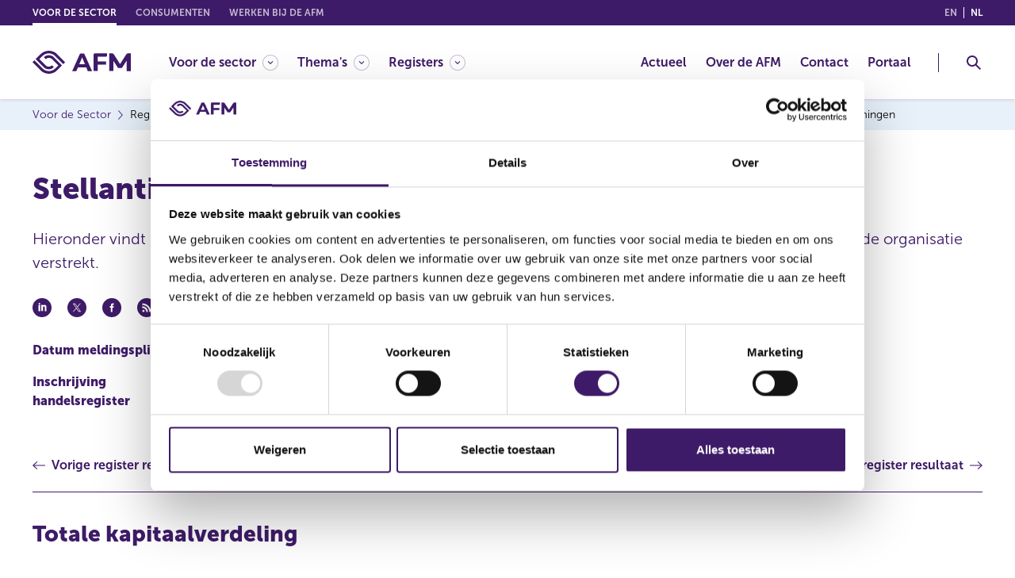

--- FILE ---
content_type: text/html; charset=utf-8
request_url: https://www.afm.nl/nl-nl/sector/registers/meldingenregisters/geplaatst-kapitaal/details?id=21750
body_size: 60945
content:



<!DOCTYPE html>

<html lang="nl">
    <head>
        <meta charset="UTF-8" />
<meta http-equiv="X-UA-Compatible" content="IE=edge" />
<meta name="viewport" content="width=device-width, initial-scale=1, minimum-scale=1, maximum-scale=2.0, user-scalable=yes, shrink-to-fit=no" />


    <title>Resultaat uit register geplaatst kapitaal uitgevende ondernemingen</title>

        <meta name="description" content="Resultaat uit register geplaatst kapitaal uitgevende ondernemingen" />
    <meta name="copyright" content="&#169;2022 AFM" />
        <meta name="thumbnail" content="https://www.afm.nl/~/profmedia/project/common/afm-logo.svg" />
    <meta name="robots" content="index,follow" />

    <meta property="og:locale" content="nl-NL" />
        <meta property="og:locale:alternate" content="en" />
        <meta property="og:title" content="Resultaat uit register geplaatst kapitaal uitgevende ondernemingen" />
        <meta property="og:type" content="website" />
        <meta property="og:url" content="https://www.afm.nl/nl-nl/sector/registers/meldingenregisters/geplaatst-kapitaal/details?id=21750" />
            <meta property="og:image" content="https://www.afm.nl/~/profmedia/project/common/afm-logo.svg" />
        <meta property="og:description" content="Resultaat uit register geplaatst kapitaal uitgevende ondernemingen" />

<!-- Proprietà Apple -->
<meta name="format-detection" content="telephone=no" />
<meta name="mobile-web-app-capable" content="yes" />
<meta name="apple-mobile-web-app-capable" content="yes" />
<meta name="apple-mobile-web-app-status-bar-style" content="black-translucent" />

        
<!-- Favicon -->
<link rel="icon" type="image/png" href="/images/global/favicon.png" />
<link rel="apple-touch-icon" href="/images/global/touch-icon-iphone.png" />
<link rel="apple-touch-icon" sizes="152x152" href="/images/global/touch-icon-ipad.png" />
<link rel="apple-touch-icon" sizes="180x180" href="/images/global/touch-icon-iphone-retina.png" />
<link rel="apple-touch-icon" sizes="167x167" href="/images/global/touch-icon-ipad-retina.png" />

<!-- Link ai css -->
<link rel="stylesheet" href="https://cdn.jsdelivr.net/npm/bootstrap@4.6.1/dist/css/bootstrap.min.css" integrity="sha384-zCbKRCUGaJDkqS1kPbPd7TveP5iyJE0EjAuZQTgFLD2ylzuqKfdKlfG/eSrtxUkn" crossorigin="anonymous"><!-- Bootstrap -->
<link rel="stylesheet" href="https://cdn.jsdelivr.net/npm/bootstrap-select@1.13.14/dist/css/bootstrap-select.min.css" integrity="sha384-2SvkxRa9G/GlZMyFexHk+WN9p0n2T+r38dvBmw5l2/J3gjUcxs9R1GwKs0seeSh3" crossorigin="anonymous"><!-- Bootstrap Select -->
<link rel="stylesheet" href="https://cdn.jsdelivr.net/npm/css-skeletons@1.0.3/css/css-skeletons.min.css" integrity="sha384-DIhI0trj4IhUnSvGgPoUyGxFZr96Ov0wD+89GywCDBFSn7hxzLC8r4ellyVsnYYb" crossorigin="anonymous"><!-- skeleton -->

<link href="/bundles/styles/global.css?v=TeKVOgs7RrwHOLt_PsfMez7sHomoHmQNTIALOydqZck1" rel="stylesheet"/>

<link href="/bundles/styles/print.css?v=9qqOfC_-HgNyPBbo1etzMdgDXzuQk8CKL9iNmy-usFQ1" rel="stylesheet"/>

<link rel="stylesheet" href="/bundles/styles/global.tablet.css?v=oI856EnE-gxXGU3tgrWbKf_OsOlmu-Fi3Fi0-iNBq0M1" media="screen and (min-width: 768px)" />

<link rel="stylesheet" href="/bundles/styles/global.desktop.css?v=X9RKIBGuofPIW-H8usSq-0U0YeqK4gJQdf_67FU_s0U1" media="screen and (min-width: 1200px)" />

<link href="/bundles/styles/style.css?v=l1tIazGOlaOfE9yTg2GpusgVyYLuarXAzFwHZgekivk1" rel="stylesheet"/>


                    
<link rel="alternate" hreflang="en" href="/en/sector/registers/meldingenregisters/geplaatst-kapitaal/details" />
            
            
<link rel="alternate" hreflang="nl-NL" href="/nl-nl/sector/registers/meldingenregisters/geplaatst-kapitaal/details" />
            


<link rel="alternate" hreflang="x-default" href="/en/sector/registers/meldingenregisters/geplaatst-kapitaal/details" />

        

<link rel="canonical" href="/nl-nl/sector/registers/meldingenregisters/geplaatst-kapitaal/details" />



<!-- Siteimprove -->
<script async src="https://siteimproveanalytics.com/js/siteanalyze_6005797.js" data-cookieconsent="statistics" type="text/plain"></script>


<script id="Cookiebot" src="https://consent.cookiebot.com/uc.js" data-cbid="bab72bb8-12d8-4ae3-becb-a84c59ddb158" data-blockingmode="auto" type="text/javascript"></script>


        <!-- Latest compiled and minified JavaScript -->
        
        
        

        
        


        

    <script data-cookieconsent="ignore" type="application/ld+json">
    {
        "@context":"http://schema.org",
        "@type" : "WebSite"
    ,"image":"https://www.afm.nl/~/profmedia/project/common/afm-logo.svg"
        ,"name":"Resultaat uit register geplaatst kapitaal uitgevende ondernemingen"
        ,"description":"Resultaat uit register geplaatst kapitaal uitgevende ondernemingen"
    }
    </script>

    </head>

    <body itemscope itemtype="http://schema.org/WebPage" class="">
        <div class="cc-page">
            


<header class="cc-header" itemtype="http://schema.org/WPHeader">
    <a href="#skipcontent" class="cc-gotocontent cc-visibility-hidden">Go to content</a>
    <div class="cc-header__top">
        <div class="container">
            <div class="cc-header__top__section">
                

<ul class="cc-header__top__languages">
    <li class="cc-header__top__languages__item">
        <a href="javascript:void(null);" onclick="return SwitchToLanguage('en', 'nl-NL', '/en/sector/registers/meldingenregisters/geplaatst-kapitaal/details/' + '/?id=21750')" class="cc-header__top__languages__link ">en <span class="cc-visibility-hidden">(English)</span></a>
    </li>
    <li class="cc-header__top__languages__item">
        <a href="javascript:void(null);" onclick="return SwitchToLanguage('nl-NL', 'nl-NL', '/nl-nl/sector/registers/meldingenregisters/geplaatst-kapitaal/details/' + '/?id=21750')" class="cc-header__top__languages__link cc-header__top__languages__link--active">nl <span class="cc-visibility-hidden">(Nederlands (Nederland))</span></a>
    </li>
</ul>

                


<nav class="cc-header__top__domain" itemscope itemtype="http://www.schema.org/SiteNavigationElement" aria-label="domeinlinks">
    <div class="cc-header__top__domain__items__wrp">
        <ul class="cc-header__top__domain__items">
                    <li class="cc-header__top__domain__item cc-header__top__domain__item--active js-header-dropdown">
                            <a href="javascript:void(null);" class="cc-header__top__domain__link" itemprop="url"><span itemprop="name">Voor de sector</span></a>
                    </li>
                    <li class="cc-header__top__domain__item ">
                            <a href="/nl-nl/consumenten" class="cc-header__top__domain__link" itemprop="url"><span itemprop="name">Consumenten</span></a>
                    </li>
                    <li class="cc-header__top__domain__item ">
                            <a href="https://werkenbijdeafm.nl/" class="cc-header__top__domain__link" itemprop="url"><span itemprop="name">Werken bij de AFM</span></a>
                    </li>
        </ul>
    </div>
</nav>
            </div>
        </div>
    </div>

    <div class="cc-header__main">
        <div class="container">
            <div class="cc-header__main__section">
                <div class="cc-header__main__logo">
                        <a href=/nl-nl/sector class="cc-header__main__logo__link" aria-label="AFM thuis">
                            <img class="cc-svg-icon" src="~/profmedia/project/common/afm-logo.svg" alt="AFM" title="AFM" />
                        </a>
                </div>

                <div class="cc-header__main__navigation">
                    


<nav class="cc-navigation" id="wcag-menu" itemscope itemtype="http://www.schema.org/SiteNavigationElement" aria-label="Hoofdmenu">
        <div class="cc-navigation__section">
            <ul class="cc-navigation__list" role="menu">

                    <li class="cc-navigation__item cc-navigation__item--has-child" role="menuitem">
                            <a href="javascript:void(null);" class="cc-navigation__item__link " itemprop="url" aria-controls="wcag-megamenu-{FE6736A1-67FA-41E1-9A16-EF26B9BC9241}" aria-haspopup="true" aria-expanded="false" aria-label="Voor de sector"><span itemprop="name">Voor de sector</span></a>

                            <div class="cc-megamenu" id="wcag-megamenu-{FE6736A1-67FA-41E1-9A16-EF26B9BC9241}">
                                <div class="container">
                                    <button class="cc-megamenu__back js-megamenu__back">Voor de sector</button>

                                        <div class="cc-megamenu__row">
                                                <div class="cc-megamenu__col">
                                                    <ul role="menu">
                                                                <li role="menuitem">
                                                                    <a href="/nl-nl/sector/accountantsorganisaties" class="cc-megamenu__item" itemprop="url"><span itemprop="name">Accountantsorganisaties</span></a>
                                                                </li>
                                                                <li role="menuitem">
                                                                    <a href="/nl-nl/sector/auditcommissies" class="cc-megamenu__item" itemprop="url"><span itemprop="name">Auditcommissies</span></a>
                                                                </li>
                                                                <li role="menuitem">
                                                                    <a href="/nl-nl/sector/aanbieders-beleggingsobjecten" class="cc-megamenu__item" itemprop="url"><span itemprop="name">Aanbieders beleggingsobjecten</span></a>
                                                                </li>
                                                                <li role="menuitem">
                                                                    <a href="/nl-nl/sector/adviseurs-bemiddelaars-en-gevolmachtigde-agenten" class="cc-megamenu__item" itemprop="url"><span itemprop="name">Adviseurs, bemiddelaars &amp; gevolmachtigde agenten</span></a>
                                                                </li>
                                                                <li role="menuitem">
                                                                    <a href="/nl-nl/sector/banken-en-verzekeraars" class="cc-megamenu__item" itemprop="url"><span itemprop="name">Banken &amp; verzekeraars</span></a>
                                                                </li>
                                                                <li role="menuitem">
                                                                    <a href="/nl-nl/sector/beleggingsondernemingen" class="cc-megamenu__item" itemprop="url"><span itemprop="name">Beleggingsondernemingen</span></a>
                                                                </li>
                                                                <li role="menuitem">
                                                                    <a href="/nl-nl/sector/beleggingsinstellingen" class="cc-megamenu__item" itemprop="url"><span itemprop="name">Beleggingsinstellingen</span></a>
                                                                </li>
                                                                <li role="menuitem">
                                                                    <a href="/nl-nl/sector/bewaarders" class="cc-megamenu__item" itemprop="url"><span itemprop="name">Bewaarders</span></a>
                                                                </li>
                                                                <li role="menuitem">
                                                                    <a href="/nl-nl/sector/caribisch-nederland" class="cc-megamenu__item" itemprop="url"><span itemprop="name">Caribisch Nederland</span></a>
                                                                </li>
                                                                <li role="menuitem">
                                                                    <a href="/nl-nl/sector/crowdfundingplatformen" class="cc-megamenu__item" itemprop="url"><span itemprop="name">Crowdfundingplatformen</span></a>
                                                                </li>
                                                    </ul>
                                                </div>

                                                <div class="cc-megamenu__col">
                                                    <ul role="menu">
                                                                <li role="menuitem">
                                                                    <a href="/nl-nl/sector/cryptopartijen" class="cc-megamenu__item" itemprop="url"><span itemprop="name">Cryptopartijen</span></a>
                                                                </li>
                                                                <li role="menuitem">
                                                                    <a href="/nl-nl/sector/datarapporteringsdienstverleners" class="cc-megamenu__item" itemprop="url"><span itemprop="name">Datarapporteringsdienstverleners</span></a>
                                                                </li>
                                                                <li role="menuitem">
                                                                    <a href="/nl-nl/sector/effectenuitgevende-ondernemingen" class="cc-megamenu__item" itemprop="url"><span itemprop="name">Effectenuitgevende ondernemingen</span></a>
                                                                </li>
                                                                <li role="menuitem">
                                                                    <a href="/nl-nl/sector/handels--en-afwikkelplatformen" class="cc-megamenu__item" itemprop="url"><span itemprop="name">Handels- en afwikkelplatformen</span></a>
                                                                </li>
                                                                <li role="menuitem">
                                                                    <a href="/nl-nl/sector/incassobureaus" class="cc-megamenu__item" itemprop="url"><span itemprop="name">Incassobureaus</span></a>
                                                                </li>
                                                                <li role="menuitem">
                                                                    <a href="/nl-nl/sector/kredietaanbieders" class="cc-megamenu__item" itemprop="url"><span itemprop="name">Kredietaanbieders</span></a>
                                                                </li>
                                                                <li role="menuitem">
                                                                    <a href="/nl-nl/sector/kredietservicers-en-kredietkopers" class="cc-megamenu__item" itemprop="url"><span itemprop="name">Kredietservicers en kredietkopers</span></a>
                                                                </li>
                                                                <li role="menuitem">
                                                                    <a href="/nl-nl/sector/pensioenuitvoerders" class="cc-megamenu__item" itemprop="url"><span itemprop="name">Pensioenuitvoerders</span></a>
                                                                </li>
                                                                <li role="menuitem">
                                                                    <a href="/nl-nl/sector/partijen-bij-otc-derivaten-emir" class="cc-megamenu__item" itemprop="url"><span itemprop="name">Partijen bij OTC-derivaten (EMIR)</span></a>
                                                                </li>
                                                    </ul>
                                                </div>
                                        </div>
                                </div>
                            </div>
                    </li>
                    <li class="cc-navigation__item cc-navigation__item--has-child" role="menuitem">
                            <a href="javascript:void(null);" class="cc-navigation__item__link " itemprop="url" aria-controls="wcag-megamenu-{1FE955BA-F0F8-49CD-BEE9-ABA263E04D14}" aria-haspopup="true" aria-expanded="false" aria-label="Thema's"><span itemprop="name">Thema&#39;s</span></a>

                            <div class="cc-megamenu" id="wcag-megamenu-{1FE955BA-F0F8-49CD-BEE9-ABA263E04D14}">
                                <div class="container">
                                    <button class="cc-megamenu__back js-megamenu__back">Thema&#39;s</button>

                                        <div class="cc-megamenu__row">
                                                <div class="cc-megamenu__col">
                                                    <ul role="menu">
                                                                <li role="menuitem">
                                                                    <a href="/nl-nl/sector/themas/verplichtingen-voor-ondernemingen" class="cc-megamenu__item" itemprop="url"><span itemprop="name">Verplichtingen voor ondernemingen</span></a>
                                                                </li>
                                                                <li role="menuitem">
                                                                    <a href="/nl-nl/sector/themas/dienstverlening-aan-consumenten" class="cc-megamenu__item" itemprop="url"><span itemprop="name">Dienstverlening aan consumenten</span></a>
                                                                </li>
                                                                <li role="menuitem">
                                                                    <a href="/nl-nl/sector/themas/digitalisering" class="cc-megamenu__item" itemprop="url"><span itemprop="name">Digitalisering</span></a>
                                                                </li>
                                                                <li role="menuitem">
                                                                    <a href="/nl-nl/sector/themas/duurzaamheid" class="cc-megamenu__item" itemprop="url"><span itemprop="name">Duurzaamheid</span></a>
                                                                </li>
                                                                <li role="menuitem">
                                                                    <a href="/nl-nl/sector/themas/marktmisbruik" class="cc-megamenu__item" itemprop="url"><span itemprop="name">Marktmisbruik</span></a>
                                                                </li>
                                                                <li role="menuitem">
                                                                    <a href="/nl-nl/sector/themas/toetsingen" class="cc-megamenu__item" itemprop="url"><span itemprop="name">Toetsingen</span></a>
                                                                </li>
                                                    </ul>
                                                </div>

                                                <div class="cc-megamenu__col">
                                                    <ul role="menu">
                                                                <li role="menuitem">
                                                                    <a href="/nl-nl/sector/themas/beurzen-en-effecten" class="cc-megamenu__item" itemprop="url"><span itemprop="name">Beurzen en effecten</span></a>
                                                                </li>
                                                                <li role="menuitem">
                                                                    <a href="/nl-nl/sector/themas/belangrijke-europese-wet--en-regelgeving" class="cc-megamenu__item" itemprop="url"><span itemprop="name">(Europese) wet- en regelgeving</span></a>
                                                                </li>
                                                                <li role="menuitem">
                                                                    <a href="/nl-nl/sector/themas/over-het-toezicht-en-beleid-van-de-afm" class="cc-megamenu__item" itemprop="url"><span itemprop="name">Over het toezicht en beleid van de AFM</span></a>
                                                                </li>
                                                                <li role="menuitem">
                                                                    <a href="/nl-nl/sector/themas/melden-misstanden-en-incidenten" class="cc-megamenu__item" itemprop="url"><span itemprop="name">Melden misstanden en incidenten</span></a>
                                                                </li>
                                                                <li role="menuitem">
                                                                    <a href="/nl-nl/sector/themas/voorkomen-witwassen-terrorismefinanciering-naleving-sanctiewet" class="cc-megamenu__item" itemprop="url"><span itemprop="name">Voorkomen witwassen en terrorismefinanciering - naleving Sanctiewet</span></a>
                                                                </li>
                                                    </ul>
                                                </div>
                                        </div>
                                </div>
                            </div>
                    </li>
                    <li class="cc-navigation__item cc-navigation__item--has-child" role="menuitem">
                            <a href="javascript:void(null);" class="cc-navigation__item__link " itemprop="url" aria-controls="wcag-megamenu-{A1419AD9-2286-459F-ADC7-9A3E41235969}" aria-haspopup="true" aria-expanded="false" aria-label="Registers"><span itemprop="name">Registers</span></a>

                            <div class="cc-megamenu" id="wcag-megamenu-{A1419AD9-2286-459F-ADC7-9A3E41235969}">
                                <div class="container">
                                    <button class="cc-megamenu__back js-megamenu__back">Registers</button>

                                        <div class="cc-megamenu__row">
                                                <div class="cc-megamenu__col">
                                                    <ul role="menu">
                                                                <li role="menuitem">
                                                                    <a href="/nl-nl/sector/registers" class="cc-megamenu__item" itemprop="url"><span itemprop="name">Registers</span></a>
                                                                </li>
                                                                <li role="menuitem">
                                                                    <a href="/nl-nl/sector/registers/recente-meldingen" class="cc-megamenu__item" itemprop="url"><span itemprop="name">Recente meldingen</span></a>
                                                                </li>
                                                                <li role="menuitem">
                                                                    <a href="/nl-nl/sector/registers/vergunningenregisters" class="cc-megamenu__item" itemprop="url"><span itemprop="name">Vergunningenregisters</span></a>
                                                                </li>
                                                                <li role="menuitem">
                                                                    <a href="/nl-nl/sector/registers/meldingenregisters" class="cc-megamenu__item" itemprop="url"><span itemprop="name">Meldingenregisters</span></a>
                                                                </li>
                                                                <li role="menuitem">
                                                                    <a href="https://www.dnb.nl/openbaar-register/" class="cc-megamenu__item" itemprop="url"><span itemprop="name">Registers DNB</span></a>
                                                                </li>
                                                                <li role="menuitem">
                                                                    <a href="/nl-nl/sector/registers/afm-update-service" class="cc-megamenu__item" itemprop="url"><span itemprop="name">Update service</span></a>
                                                                </li>
                                                    </ul>
                                                </div>

                                        </div>
                                </div>
                            </div>
                    </li>
            </ul>
        </div>

        <div class="cc-navigation__section cc-navigation__section--right">
            <ul class="cc-navigation__list" role="menu">

                    <li class="cc-navigation__item " role="menuitem">
                            <a href="/nl-nl/sector/actueel" class="cc-navigation__item__link" itemprop="url" ><span itemprop="name">Actueel</span></a>
                                            </li>
                    <li class="cc-navigation__item " role="menuitem">
                            <a href="/nl-nl/over-de-afm" class="cc-navigation__item__link" itemprop="url" ><span itemprop="name">Over de AFM</span></a>
                                            </li>
                    <li class="cc-navigation__item " role="menuitem">
                            <a href="/nl-nl/contact" class="cc-navigation__item__link" itemprop="url" ><span itemprop="name">Contact</span></a>
                                            </li>
                    <li class="cc-navigation__item " role="menuitem">
                            <a href="https://portaal.afm.nl/" class="cc-navigation__item__link" itemprop="url" ><span itemprop="name">Portaal</span></a>
                                            </li>
            </ul>
        </div>
</nav>
                </div>


<div class="cc-header__main__search">
    <button class="cc-header-search-button js-header-search-button" aria-haspopup="true" aria-expanded="false" aria-controls="wcag-search" aria-label="Toggle Zoeken">
        <img class="cc-svg-icon" src="/images/icons/search.svg" alt="Header zoeken" title="Header zoeken" />
        <img class="cc-svg-icon cc-svg-icon--close" src="/images/icons/close.svg" alt="Zoekopdracht sluiten" title="Zoekopdracht sluiten" aria-hidden="true" />
    </button>
    <div class="cc-header-search" aria-label="Zoeken" id="wcag-search">
        <button class="cc-header-search__back js-header-search__back">Zoeken</button>
        <div class="container">
            <div class="cc-header-search__row">
                <div class="cc-header-search__col">
                    <span class="cc-header-search__title-search">Waar bent u naar op zoek?</span>
                    <form name="headerSearchForm"
                          id="headerSearchForm"
                          role="search"
                          data-context-language="nl-NL" 
                          data-context-item-id="{F25D2CA1-B93C-4331-B025-85DF328CD505}">
                        <fieldset>
                            <legend class="cc-visibility-hidden">Zoeken</legend>
                            <div class="cc-form-group">
                                <div class="cc-content-input">
                                    <label class="cc-label cc-visibility-hidden" for="searchHeaderInputTerm">Zoeken</label>
                                    <input class="cc-input cc-input--datalist" name="searchHeaderInputTerm" id="searchHeaderInputTerm" type="text" placeholder="Zoeken"
                                           autocomplete="off" list="searchHeaderSuggestList" />
                                    <datalist id="searchHeaderSuggestList">
                                    </datalist>
                                    <button class="cc-button-input" id="searchHeaderSubmitButton">
                                        <img class="cc-svg-icon cc-icon" src="/images/icons/search.svg" alt="Header zoekbox" title="Header zoekbox" />
                                    </button>
                                </div>
                            </div>
                            <div class="cc-form-group cc-form-group--radio">
                                <div class="cc-content-radio">
                                    <div class="cc-items">
                                        <div class="cc-item">
                                            <input name="searchHeaderTypeRadio" type="radio" class="cc-radio with-gap" id="searchHeaderTypeRadio1" checked="checked"
                                                   data-search-type="global"
                                                   data-search-url="/nl-nl/zoek" />
                                            <label for="searchHeaderTypeRadio1">Zoeken binnen de website</label>
                                        </div>
                                        <div class="cc-item">
                                            <input name="searchHeaderTypeRadio" type="radio" class="cc-radio with-gap" id="searchHeaderTypeRadio2"
                                                   data-search-type="register"
                                                   data-search-url="/nl-nl/sector/registers/zoek" />
                                            <label for="searchHeaderTypeRadio2">Zoeken binnen de registers</label>
                                        </div>
                                    </div>
                                </div>
                            </div>
                        </fieldset>
                    </form>
                </div>
                <div class="cc-header-search__col cc-header-search__col--results">
                    <span class="cc-header-search__title-results">Veel gezocht</span>
                    <div class="cc-header-search__col__row">
                            <div class="cc-header-search__col__row__col">
                                <ul>
                                        <li>
                                            <a href="/nl-nl/sector/themas/duurzaamheid" class="cc-header-search__item cc-simple-link  " itemprop="url">
                                                <span itemprop="name">Duurzaamheid</span>
                                            </a>
                                        </li>
                                        <li>
                                            <a href="/nl-nl/over-de-afm/verslaglegging" class="cc-header-search__item cc-simple-link  " itemprop="url">
                                                <span itemprop="name">Jaarverslag en AFM agenda</span>
                                            </a>
                                        </li>
                                        <li>
                                            <a href="/nl-nl/sector/themas/over-het-toezicht-en-beleid-van-de-afm" class="cc-header-search__item cc-simple-link  " itemprop="url">
                                                <span itemprop="name">Over het toezicht van de AFM</span>
                                            </a>
                                        </li>
                                </ul>
                            </div>
                            <div class="cc-header-search__col__row__col">
                                <ul>
                                        <li>
                                            <a href="/nl-nl/consumenten/waarschuwingen" class="cc-header-search__item cc-simple-link  " itemprop="url">
                                                <span itemprop="name">Waarschuwingen</span>
                                            </a>
                                        </li>
                                        <li>
                                            <a href="/nl-nl/sector/themas/melden-misstanden-en-incidenten" class="cc-header-search__item cc-simple-link  " itemprop="url">
                                                <span itemprop="name">Melden misstanden en incidenten</span>
                                            </a>
                                        </li>
                                        <li>
                                            <a href="/nl-nl/contact" class="cc-header-search__item cc-simple-link  " itemprop="url">
                                                <span itemprop="name">Contact met de AFM</span>
                                            </a>
                                        </li>
                                </ul>
                            </div>
                    </div>
                </div>
            </div>
        </div>
    </div>
</div>                <div class="cc-header__main__hamburger">
                    <button class="cc-header-hamburger-button js-header-hamburger-button" aria-haspopup="true" aria-expanded="false" aria-controls="wcag-menu" aria-label="Menu wisselen">
                        <img class="cc-svg-icon cc-svg-icon--menu" src="/images/icons/menu.svg" alt="Menu" title="Menu" />
                        <img class="cc-svg-icon cc-svg-icon--close" src="/images/icons/close.svg" alt="Menu Sluiten" title="Menu Sluiten" aria-hidden="true" />
                    </button>
                </div>
            </div>
        </div>
    </div>
</header>

            <main id="main-content">
                <!-- Layout for page type: Section Big -->
<main class="cc-page__content cc-page__content--section-big">
    <div id="skipcontent"></div>
    

<div class="cc-breadcrumbs">
    <div class="container">
        <nav aria-label="paneermeel">
            <ul class="cc-breadcrumbs-list" itemscope="" itemtype="http://schema.org/BreadcrumbList">
                    <li itemprop="itemListElement" itemscope="" itemtype="http://schema.org/ListItem">
                        <a href="/nl-nl/sector" itemprop="item" class="cc-breadcrumb-link">
                            <span itemprop="name">Voor de Sector</span>
                        </a>
                        <meta itemprop="position" content="0">
                    </li>
                    <li itemprop="itemListElement" itemscope="" itemtype="http://schema.org/ListItem">
                        <a href="/nl-nl/sector/registers" itemprop="item" class="cc-breadcrumb-link">
                            <span itemprop="name">Registers</span>
                        </a>
                        <meta itemprop="position" content="2">
                    </li>
                    <li itemprop="itemListElement" itemscope="" itemtype="http://schema.org/ListItem">
                        <a href="/nl-nl/sector/registers/meldingenregisters" itemprop="item" class="cc-breadcrumb-link">
                            <span itemprop="name">Meldingenregisters</span>
                        </a>
                        <meta itemprop="position" content="3">
                    </li>
                    <li itemprop="itemListElement" itemscope="" itemtype="http://schema.org/ListItem">
                        <a href="/nl-nl/sector/registers/meldingenregisters/geplaatst-kapitaal" itemprop="item" class="cc-breadcrumb-link">
                            <span itemprop="name">Geplaatst kapitaal uitgevende ondernemingen</span>
                        </a>
                        <meta itemprop="position" content="4">
                    </li>
                    <li itemprop="itemListElement" itemscope="" itemtype="http://schema.org/ListItem">
                        <a href="/nl-nl/sector/registers/meldingenregisters/geplaatst-kapitaal/details" itemprop="item" class="cc-breadcrumb-link">
                            <span itemprop="name">Resultaat uit register geplaatst kapitaal uitgevende ondernemingen</span>
                        </a>
                        <meta itemprop="position" content="5">
                    </li>
            </ul>
        </nav>
    </div>
</div>
    <div class="container">
        


        <div class="cc-layout cc-layout--1-col-big">
            <div class="cc-layout-col cc-layout-col--single">
                    <div class="cc-col-huge">
        <!DOCTYPE html>

<html lang="nl">
<head>
    <title> Stellantis N.V.</title>
</head>
<body>
    <div class="cc-em cc-em--intro-text">
        <div class="cc-content-text">
            <h1>
                Stellantis N.V.
            </h1>
            <p> <p>Hieronder vindt u informatie uit het register geplaatst kapitaal uitgevende ondernemingen. Deze informatie is door de organisatie verstrekt.</p>  </p>
        </div>

    </div>

    

<div class="cc-em cc-em--sharing">
    <div class="cc-em--sharing__wrp">
        <button class="cc-em--sharing__social linkedin-share">
            <img src="/images/icons/linkedin.svg" alt="Linkedin delen" />
        </button>
        <button class="cc-em--sharing__social tw-share">
            <img src="/images/icons/twitter.svg" alt="Deel Twitter" />
        </button>
        <button class="cc-em--sharing__social fb-share">
            <img src="/images/icons/facebook.svg" alt="Deel Facebook" />
        </button>
        <button class="cc-em--sharing__social">
            <img src="/images/icons/feed.svg" alt="RSS delen" />
        </button>
        <button class="cc-em--sharing__social cc-mobile-only share-whatsapp" data-url="https://www.afm.nl/nl-nl/sector/registers/meldingenregisters/geplaatst-kapitaal/details?id=118498&amp;KeyWords=Iveco+">
            <img src="/images/icons/whatsapp.svg" alt="Whatsapp delen" />
        </button>
        <button class="cc-em--sharing__social share-mail" data-email-subject="Interessant artikel op AFM.nl: Resultaat uit register geplaatst kapitaal uitgevende ondernemingen" data-email-body="Ik wil je graag wijzen op het volgende interessante artikel van de AFM: https://www.afm.nl/nl-nl/sector/registers/meldingenregisters/geplaatst-kapitaal/details?id=118498&amp;KeyWords=Iveco+" >
            <img src="/images/icons/email.svg" alt="E-mail delen" />
        </button>
    </div>
</div>

    


        <div class="cc-em cc-em--detail-list cc-em cc-em--detail-list--double">
            <div class="cc-em--detail-list__items">
                <div class="row">
                            <div class="col-12 col-sm-6">
                                <div class="cc-em--detail-list__item">
                                    <span class="cc-em--detail-list__label">Datum meldingsplicht</span>
                                    <span class="cc-em--detail-list__value">
                                            <span>12 okt 2015</span>
                                    </span>

                                </div>
                            </div>
                            <div class="col-12 col-sm-6">
                                <div class="cc-em--detail-list__item">
                                    <span class="cc-em--detail-list__label">Uitgevende instelling</span>
                                    <span class="cc-em--detail-list__value">
                                            <span>Stellantis N.V.</span>
                                    </span>

                                </div>
                            </div>
                            <div class="col-12 col-sm-6">
                                <div class="cc-em--detail-list__item">
                                    <span class="cc-em--detail-list__label">Inschrijving handelsregister</span>
                                    <span class="cc-em--detail-list__value">
                                            <span>60372958</span>
                                    </span>

                                </div>
                            </div>
                            <div class="col-12 col-sm-6">
                                <div class="cc-em--detail-list__item">
                                    <span class="cc-em--detail-list__label">Plaats</span>
                                    <span class="cc-em--detail-list__value">
                                            <span>Lijnden</span>
                                    </span>

                                </div>
                            </div>


                </div>
            </div>
        </div>

        <div class="cc-em cc-em--page-navigation">
            <div class="cc-em--page-navigation__items">
                <div class="cc-em--page-navigation__item cc-em--page-navigation__item--prev">
                    <a href="/nl-nl/sector/registers/meldingenregisters/geplaatst-kapitaal/details?id=21843" class="cc-em--page-navigation__label "> <span>Vorige register resultaat</span></a>
                </div>
                <div class="cc-em--page-navigation__item cc-em--page-navigation__item--next">
                    <a href="/nl-nl/sector/registers/meldingenregisters/geplaatst-kapitaal/details?id=22135" class="cc-em--page-navigation__label "> <span>Volgende register resultaat</span></a>
                </div>
            </div>
        </div>

    <div class="cc-em cc-em--table">
        <div class="cc-em--table__wrp">
            <div class="cc-content-table">
                        <div class="cc-em cc-em--table ">
                            <h2 class="cc-em--table__title">Totale kapitaalverdeling</h2>
                                <div class="cc-em cc-em--text">
                                    <div class="cc-content-text">
                                        
                                    </div>
                                </div>
                            <div class="cc-em--table__wrp">
                                <div class="cc-content-table">
                                    <table data-register-view="register-type-index" class="cc-table-wrap-text">
                                        <thead>
                                            <tr>

                                                        <th>
                                                            Maand
                                                        </th>
                                                        <th>
                                                            Totaal geplaatst kapitaal
                                                        </th>
                                                        <th>
                                                            Totaal aantal stemmen
                                                        </th>
                                            </tr>
                                        </thead>
                                        <tbody>
                                                    <tr>
<td><span class="cc-mobile-title">Maand</span></td><td><span class="cc-mobile-title">Totaal geplaatst kapitaal</span>16.978.977,78 EUR</td><td><span class="cc-mobile-title">Totaal aantal stemmen</span>1.697.897.778,00</td>
                                                    </tr>

                                        </tbody>
                                    </table>
                                </div>
                            </div>
                        </div>
                        <div class="cc-em cc-em--table ">
                            <h2 class="cc-em--table__title">Vorige melding</h2>
                                <div class="cc-em cc-em--text">
                                    <div class="cc-content-text">
                                        
                                    </div>
                                </div>
                            <div class="cc-em--table__wrp">
                                <div class="cc-content-table">
                                    <table data-register-view="register-type-index" class="cc-table-wrap-text">
                                        <thead>
                                            <tr>

                                                        <th>
                                                            Soort aandeel
                                                        </th>
                                                        <th>
                                                            ISIN
                                                        </th>
                                                        <th>
                                                            Nominale waarde
                                                        </th>
                                                        <th>
                                                            Aantal geplaatst
                                                        </th>
                                                        <th>
                                                            Aantal stemmen per aandeel
                                                        </th>
                                                        <th>
                                                            Aantal gecertificeerd
                                                        </th>
                                            </tr>
                                        </thead>
                                        <tbody>
                                                    <tr>
<td><span class="cc-mobile-title">Soort aandeel</span>Special Voting Shares</td><td><span class="cc-mobile-title">ISIN</span></td><td><span class="cc-mobile-title">Toelichting</span>0,01</td><td><span class="cc-mobile-title">Vorige melding</span>408.941.767</td><td><span class="cc-mobile-title">Aantal stemmen</span>1,00</td><td><span class="cc-mobile-title">Nominale waarde</span>0</td>
                                                    </tr>
                                                    <tr>
<td><span class="cc-mobile-title">Soort aandeel</span>Gewoon aandeel</td><td><span class="cc-mobile-title">ISIN</span></td><td><span class="cc-mobile-title">Toelichting</span>0,01</td><td><span class="cc-mobile-title">Vorige melding</span>1.288.936.908</td><td><span class="cc-mobile-title">Aantal stemmen</span>1,00</td><td><span class="cc-mobile-title">Nominale waarde</span>0</td>
                                                    </tr>

                                        </tbody>
                                    </table>
                                </div>
                            </div>
                        </div>
                        <div class="cc-em cc-em--table ">
                            <h2 class="cc-em--table__title">Nieuwe melding</h2>
                                <div class="cc-em cc-em--text">
                                    <div class="cc-content-text">
                                        
                                    </div>
                                </div>
                            <div class="cc-em--table__wrp">
                                <div class="cc-content-table">
                                    <table data-register-view="register-type-index" class="cc-table-wrap-text">
                                        <thead>
                                            <tr>

                                                        <th>
                                                            Soort aandeel
                                                        </th>
                                                        <th>
                                                            ISIN
                                                        </th>
                                                        <th>
                                                            Nominale waarde
                                                        </th>
                                                        <th>
                                                            Aantal geplaatst
                                                        </th>
                                                        <th>
                                                            Aantal stemmen per aandeel
                                                        </th>
                                                        <th>
                                                            Aantal gecertificeerd
                                                        </th>
                                            </tr>
                                        </thead>
                                        <tbody>
                                                    <tr>
<td><span class="cc-mobile-title">Toelichting</span>Gewoon aandeel</td><td><span class="cc-mobile-title">Soort aandeel</span></td><td><span class="cc-mobile-title">ISIN</span>0,01</td><td><span class="cc-mobile-title">Nominale waarde</span>1.288.956.011</td><td><span class="cc-mobile-title">Aantal geplaatst</span>1,00</td><td><span class="cc-mobile-title">Aantal stemmen per aandeel</span>0</td>
                                                    </tr>
                                                    <tr>
<td><span class="cc-mobile-title">Toelichting</span>Special Voting Shares</td><td><span class="cc-mobile-title">Soort aandeel</span></td><td><span class="cc-mobile-title">ISIN</span>0,01</td><td><span class="cc-mobile-title">Nominale waarde</span>408.941.767</td><td><span class="cc-mobile-title">Aantal geplaatst</span>1,00</td><td><span class="cc-mobile-title">Aantal stemmen per aandeel</span>0</td>
                                                    </tr>

                                        </tbody>
                                    </table>
                                </div>
                            </div>
                        </div>


            </div>


                <p class="cc-em--table__note"> Datum laatste update: 20 januari 2026</p>


        </div>
    </div>

</body>
</html>

    </div>

            </div>
        </div>
    </div>
</main>
<!-- End Layout -->
            </main>
            
            <div class="container">
                <nav id="error-summary"
                     class="cc-error-summary container"
                     aria-labelledby="error-summary-title"
                     role="alert"
                     aria-live="polite"
                     tabindex="-1"
                     hidden>
                    <h2 id="error-summary-title">Er zijn fouten in uw formulier:</h2>
                    <ul id="error-summary-list" class="cc-error-summary__list"></ul>
                </nav>
            </div>
            

<footer class="cc-footer" itemscope itemtype="http://schema.org/WPFooter">
    <div class="container">
        <div class="cc-footer__main">
            <div class="cc-footer__row">
                <div class="cc-footer__col cc-footer__col--1">
                        <nav class="cc-footer__items" itemscope itemtype="http://www.schema.org/SiteNavigationElement" aria-label="voettekst link 1">
                            <ul class="cc-footer__link-items">
                                    <li>
                                            <a href="https://afm.archiefweb.eu/#archive" class="cc-footer__link-item cc-simple-link" itemprop="url"><span itemprop="name">Archief</span></a>
                                    </li>
                                    <li>
                                            <a href="/nl-nl/over-de-afm" class="cc-footer__link-item cc-simple-link" itemprop="url"><span itemprop="name">Over de AFM</span></a>
                                    </li>
                                    <li>
                                            <a href="/nl-nl/contact" class="cc-footer__link-item cc-simple-link" itemprop="url"><span itemprop="name">Contact</span></a>
                                    </li>
                                    <li>
                                            <a href="https://werkenbijdeafm.nl/" class="cc-footer__link-item cc-simple-link" itemprop="url"><span itemprop="name">Werken bij de AFM</span></a>
                                    </li>
                            </ul>
                        </nav>
                </div>
                <div class="cc-footer__col cc-footer__col--2">
                        <nav class="cc-footer__items" itemscope itemtype="http://www.schema.org/SiteNavigationElement" aria-label="voettekst link 2">
                            <ul class="cc-footer__link-items">
                                    <li>
                                            <a href="/nl-nl/over-de-afm" class="cc-footer__link-item cc-simple-link" itemprop="url"><span itemprop="name">Over deze website</span></a>
                                    </li>
                                    <li>
                                            <a href="/nl-nl/over-de-afm/over-deze-website/privacy" class="cc-footer__link-item cc-simple-link" itemprop="url"><span itemprop="name">Privacy</span></a>
                                    </li>
                                    <li>
                                            <a href="/nl-nl/over-de-afm/over-deze-website/cookiebeleid" class="cc-footer__link-item cc-simple-link" itemprop="url"><span itemprop="name">Cookiebeleid</span></a>
                                    </li>
                            </ul>
                        </nav>
                </div>
                <div class="cc-footer__col cc-footer__col--3">
                    

    <ul class="cc-footer__social">
            <li class="cc-footer__social__item">
                <a href="https://twitter.com/AutoriteitFM" target="_blank" rel="noopener" aria-label="Twitter (opent in een nieuw venster)">
                    <img class="cc-svg-icon" src="/~/profmedia/feature/pagecontent/social-media/x.svg?h=600&amp;w=1200&amp;hash=50935501066F76E4B21E9A2EA17D06D3" alt="" title="" />
                </a>
            </li>
            <li class="cc-footer__social__item">
                <a href="https://www.facebook.com/AutoriteitFM" target="_blank" rel="noopener" aria-label="Facebook (opent in een nieuw venster)">
                    <img class="cc-svg-icon" src="/~/profmedia/feature/pagecontent/social-media/facebook.svg?h=600&amp;w=1200&amp;hash=ABF694336ABC0CCC705DC348A21C567B" alt="Volg ons op Facebook" title="Volg ons op Facebook" />
                </a>
            </li>
            <li class="cc-footer__social__item">
                <a href="https://www.linkedin.com/company/autoriteit-financiele-markten" target="_blank" rel="noopener" aria-label="Linkedin (opent in een nieuw venster)">
                    <img class="cc-svg-icon" src="/~/profmedia/feature/pagecontent/social-media/linkedin.svg?h=600&amp;w=1200&amp;hash=D0177F7F0E307C136F6A64847F930949" alt="Bekijk ons op LinkedIn" title="Bekijk ons op LinkedIn" />
                </a>
            </li>
            <li class="cc-footer__social__item">
                <a href="/nl-nl/rss-feed/nieuws-professionals" target="_blank" rel="noopener" aria-label="Feed (opent in een nieuw venster)">
                    <img class="cc-svg-icon" src="/~/profmedia/feature/pagecontent/social-media/feed.svg?h=600&amp;w=1200&amp;hash=8F0BDB885767D6262D226176AE853B97" alt="RSS" title="RSS" />
                </a>
            </li>
    </ul>

                </div>
                <div class="cc-footer__col cc-footer__col--4">

                    <div class="cc-footer__organization">
                            <div class="cc-footer__organization__logo">
                                <a href="/nl-nl/consumenten" aria-label="Voettekst AFM Home">
                                    <img class="cc-svg-icon" src="~/profmedia/project/common/afm-logo.svg" alt="AFM" title="AFM" />
                                </a>
                            </div>
                        <div class="cc-footer__organization__text">
                            <p><span style="background-color: #ffffff; color: #3e1b68;">De AFM maakt zich sterk voor eerlijke en transparante financiële markten. Als onafhankelijke gedragstoezichthouder dragen wij bij aan duurzaam financieel welzijn in Nederland.</span></p>
                        </div>
                    </div>
                </div>
                <div class="cc-footer__col cc-footer__col--5">
                    <small class="cc-footer__copyright">&copy; Copyright AFM 2025 - alle rechten voorbehouden</small>
                </div>
            </div>
        </div>
    </div>
</footer>
        </div>

        

        
<!-- JavaScript import -->
<script data-cookieconsent="ignore" type="text/javascript" src="https://code.jquery.com/jquery-3.6.0.min.js" integrity="sha384-vtXRMe3mGCbOeY7l30aIg8H9p3GdeSe4IFlP6G8JMa7o7lXvnz3GFKzPxzJdPfGK" crossorigin="anonymous"></script><!-- jQuery -->
<script data-cookieconsent="ignore" type="text/javascript">var jQueryNC = jQuery.noConflict();</script>
<script data-cookieconsent="ignore" type="text/javascript" src="https://cdn.jsdelivr.net/npm/bootstrap@4.6.1/dist/js/bootstrap.bundle.min.js" integrity="sha384-fQybjgWLrvvRgtW6bFlB7jaZrFsaBXjsOMm/tB9LTS58ONXgqbR9W8oWht/amnpF" crossorigin="anonymous"></script><!-- Bootstrap -->
<script data-cookieconsent="ignore" type="text/javascript" src="https://cdn.jsdelivr.net/npm/bootstrap-select@1.13.14/dist/js/bootstrap-select.min.js" integrity="sha384-SfMwgGnc3UiUUZF50PsPetXLqH2HSl/FmkMW/Ja3N2WaJ/fHLbCHPUsXzzrM6aet" crossorigin="anonymous"></script><!-- Bootstrap Select -->
<script data-cookieconsent="ignore" type="text/javascript" src="https://maxcdn.bootstrapcdn.com/js/ie10-viewport-bug-workaround.js" integrity="sha384-EZKKO3vHj6CHKQPIi5+Ubzvx7GjCAfgb/28vGjgly8qKb2DMq7V5D2o//Bjp9z03" crossorigin="anonymous"></script><!-- Bootstrap Workaround - Optional -->
<script data-cookieconsent="ignore" type="text/javascript" src="https://cdnjs.cloudflare.com/ajax/libs/slick-carousel/1.8.1/slick.min.js" integrity="sha384-YGnnOBKslPJVs35GG0TtAZ4uO7BHpHlqJhs0XK3k6cuVb6EBtl+8xcvIIOKV5wB+" crossorigin="anonymous"></script><!-- Slick Slider -->
<script data-cookieconsent="ignore" type="text/javascript" src="https://cdnjs.cloudflare.com/ajax/libs/moment.js/2.29.3/moment.min.js" integrity="sha384-VkYBpizY3H/V5eDF5oW+byIGs0i23IayoHzsEYFCrqG6RzlO3+GPSsQb4uG5cRDp" crossorigin="anonymous"></script><!-- Slick Slider -->


<script type='text/javascript' data-cookieconsent='ignore' src='/bundles/scripts/global.js?v=134CtB4-ifL2n0c5WpzoJmv7wHCt3vqOk5w8FTn1Scg1'></script>

<script type='text/javascript' data-cookieconsent='ignore' src='/bundles/scripts/body.js?v=ryio8zZVBLjvj8dveEvprJQ6bw-zJxT9GtsMK8N0rnk1'></script>


<!-- Optional -->
<!--[if lt IE 9]>
    <script data-cookieconsent="ignore" type="text/javascript" src="https://cdnjs.cloudflare.com/ajax/libs/html5shiv/3.7.3/html5shiv.min.js" integrity="sha384-qFIkRsVO/J5orlMvxK1sgAt2FXT67og+NyFTITYzvbIP1IJavVEKZM7YWczXkwpB" crossorigin="anonymous"></script>
    <script data-cookieconsent="ignore" type="text/javascript" src="https://cdnjs.cloudflare.com/ajax/libs/respond.js/1.4.2/respond.min.js" integrity="sha384-ZoaMbDF+4LeFxg6WdScQ9nnR1QC2MIRxA1O9KWEXQwns1G8UNyIEZIQidzb0T1fo" crossorigin="anonymous"></script>
<![endif]-->




</body>
</html>